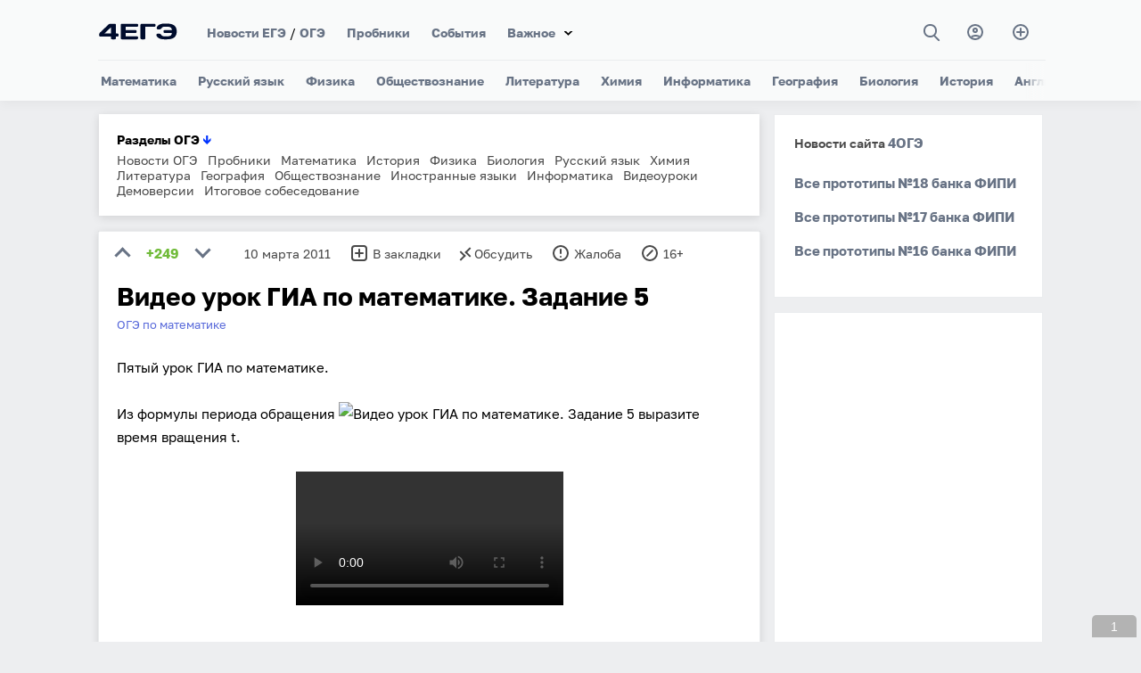

--- FILE ---
content_type: text/html; charset=utf-8
request_url: https://4ege.ru/gia-matematika/1102-video-urok-gia-po-matematike-zadanie-5.html
body_size: 11319
content:
<!DOCTYPE html>
<html>
<head>
<title>Видео урок ГИА по математике. Задание 5 — 4ЕГЭ</title>
<meta charset="utf-8">
<meta name="description" content="Пятый урок ГИА по математике. Из формулы периода обращения выразите время вращения t">
<meta name="keywords" content="егэ, портал, подготовка, онлайн, гиа, 2012, выразите, выражение, Соотнесите, время, математике, формулы, каждое, смысл, которых, имеет, значений, областью, множеством, переменной, заданий, материалов, Видео, репетитор, Источник, формате">
<link rel="canonical" href="https://4ege.ru/gia-matematika/1102-video-urok-gia-po-matematike-zadanie-5.html">
<link rel="alternate" type="application/rss+xml" title="4ЕГЭ RSS" href="https://4ege.ru/rss.xml">
<link rel="preconnect" href="https://4ege.ru/" fetchpriority="high">
<meta property="twitter:title" content="Видео урок ГИА по математике. Задание 5 — 4ЕГЭ">
<meta property="twitter:url" content="https://4ege.ru/gia-matematika/1102-video-urok-gia-po-matematike-zadanie-5.html">
<meta property="twitter:card" content="summary_large_image">
<meta property="twitter:image" content="https://4ege.ru/uploads/posts/2011-03/1300297645_g_05_1.jpg">
<meta property="twitter:description" content="Пятый урок ГИА по математике. Из формулы периода обращения выразите время вращения t. Для удобного просмотра выберите режим &quot;на весь экран&quot;. 1. Из формулы скорости равноускоренного движения V = V0 + at выразите время t. Ответ: _________________ 2. Соотнесите каждое выражение с множеством">
<meta property="og:type" content="article">
<meta property="og:site_name" content="4ЕГЭ">
<meta property="og:title" content="Видео урок ГИА по математике. Задание 5 — 4ЕГЭ">
<meta property="og:url" content="https://4ege.ru/gia-matematika/1102-video-urok-gia-po-matematike-zadanie-5.html">
<meta property="og:image" content="https://4ege.ru/uploads/posts/2011-03/1300297645_g_05_1.jpg">
<meta property="og:video" content="https://4ege.ru/filesup/gia/d05.mp4">
<meta property="og:description" content="Пятый урок ГИА по математике. Из формулы периода обращения выразите время вращения t. Для удобного просмотра выберите режим &quot;на весь экран&quot;. 1. Из формулы скорости равноускоренного движения V = V0 + at выразите время t. Ответ: _________________ 2. Соотнесите каждое выражение с множеством">
<link href="/templates/t/css/swiper.min.css?3" rel="stylesheet" type="text/css"/>
<link href="/templates/t/css/style.css?104" rel="stylesheet" type="text/css"/>
<meta name="viewport" content="width=device-width, initial-scale=1"/>
<link rel="icon" href="/favicon.svg" type="image/svg+xml">
<meta  property="og:image" content="//4ege.ru/templates/t/images/v12.png">
<!--<meta  property="og:image" content="//4ege.ru/templates/t/images/5541.png">-->

    
<script>window.yaContextCb=window.yaContextCb||[]</script>
<script src="https://yandex.ru/ads/system/context.js" async></script>
<script async src="https://cdn.digitalcaramel.com/caramel.js?9"></script>
    

    
    

    
</head>
<body>

<div class="modal-window" id="modal-1">
<div class="modal-window__content">
<button type="button" class="modal-close" onclick="openModal1()">+</button>
<div class="login-page">
<strong><a href="https://oauth.vk.ru/authorize?client_id=7570674&amp;redirect_uri=https%3A%2F%2F4ege.ru%2Findex.php%3Fdo%3Dauth-social%26provider%3Dvk&amp;scope=offline%2Cemail&amp;state=892b3d05e7e6263bbc1ba4e3bb2ce97f&amp;response_type=code&amp;v=5.90">Войти через Вконтакте</a></strong>
<div class="clear3"></div>
<strong><a href="https://oauth.yandex.ru/authorize?client_id=52f95d18a13f4a91a359f4ed73e43ff2&amp;redirect_uri=https%3A%2F%2F4ege.ru%2Findex.php%3Fdo%3Dauth-social%26provider%3Dyandex&amp;state=892b3d05e7e6263bbc1ba4e3bb2ce97f&amp;response_type=code">Войти через Яндекс</a></strong>




<div class="clear2"></div><div class="clear3"></div>

    
      
      
 <p class="dfcop"> 
Авторизуясь на сайте, вы даёте согласие на <a href="https://4ege.ru/soglasie-person-d.html" target="_blank">обработку своих персональных данных</a> на условиях и для целей, 
определённых в <a href="https://4ege.ru/politika-person-site.html" target="_blank">политике в отношении обработки персональных данных</a>, а также принимаете <a href="https://4ege.ru/pol-s.html" target="_blank">Пользовательское соглашение</a>.
 </p>
      
      
   </div>
</div>         
</div>
</div>

<header class="header" id="header">
  <div class="header__box-top" id="header-top">
<a href="//4ege.ru/" class="header__logo-link" alt="4ЕГЭ" title="4ЕГЭ"><div class="header__logo"></div></a>
    <div class="header__top-content" id="mobile-menu">
      <ul class="header__top-menu">
        <li class="top-menu__item">
          <a href="//4ege.ru/novosti-ege/" title="Новости ЕГЭ" class="top-menu__link">Новости ЕГЭ</a> /  <a href="//4ege.ru/gia-in-9/" title="Подготовка к ОГЭ (гиа)" class="top-menu__link">ОГЭ</a>
        </li>
        <li class="top-menu__item">
          <a href="//4ege.ru/probniki.html" class="top-menu__link">Пробники</a>
        </li>
    <li class="top-menu__item">
        <a href="//4ege.ru/ege-gia/" title="Всё о ЕГЭ и ОГЭ" class="top-menu__link">События</a>
        </li>
          
          

          
            <li class="top-menu__item ddfffdd4">
          <a href="//4ege.ru/mobiltest/" class="top-menu__link">Мини тесты ЕГЭ</a>
        </li>   
          
        <li class="top-menu__item item-select">
          <a href="#" class="top-menu__link">Важное</a>
          <ul class="bottom-menu">
          
<li class="bottom-menu__item">
              <a href="//4ege.ru/novosti-ege/75349-demoversii-ege-2026-v2.html" class="bottom-menu__link">Демоверсии ЕГЭ</a>
            </li>
<li class="bottom-menu__item">
              <a href="//4ege.ru/gia-in-9/75348-demoversii-oge-2026-v2.html" class="bottom-menu__link">Демоверсии ОГЭ</a>
            </li>
              
  <li class="bottom-menu__item">
              <a href="//4ege.ru/sochinenie/" class="bottom-menu__link">Итоговое сочинение</a>
            </li>  
              
              
  <li class="bottom-menu__item">
              <a href="//4ege.ru/ege-gia/" class="bottom-menu__link">События</a>
            </li>            
              
 
              
              
              
<li class="bottom-menu__item">
              <a href="//4ege.ru/materials_podgotovka/" class="bottom-menu__link">Общее</a>
            </li>
<li class="bottom-menu__item">
              <a href="//4ege.ru/videouroki/" class="bottom-menu__link">Видеоуроки</a>
            </li>
<li class="bottom-menu__item">
              <a href="//4ege.ru/novosti-ege/4023-shkala-perevoda-ballov-ege.html" class="bottom-menu__link">Шкала ЕГЭ</a>
            </li>

<li class="bottom-menu__item">
          <a href="//4ege.ru/novosti-vuzov/" class="bottom-menu__link">Новости вузов</a>
    

            </li>
<li class="bottom-menu__item">
              <a href="//4ege.ru/zametki/" class="bottom-menu__link">Заметки</a>
            </li>
<li class="bottom-menu__item">
              <a href="//4ege.ru/obrazovanie/" class="bottom-menu__link">Образование</a>
            </li>
<li class="bottom-menu__item">
              <a href="//4ege.ru/vybor/" class="bottom-menu__link">Профессии</a>
            </li>
<li class="bottom-menu__item">
              <a href="//4ege.ru/documents/" class="bottom-menu__link">Документы</a>
            </li>

<li class="bottom-menu__item">
              <a href="//4ege.ru/materials_podgotovka/4421-ssylki-na-otkrytye-banki-zadaniy-fipi-ege-i-gia.html" title="Банки ЕГЭ и ОГЭ ФИПИ" class="bottom-menu__link">Банк ФИПИ</a>
            </li>
  
<li class="bottom-menu__item">
              <a href="//4ege.ru/cards/" class="bottom-menu__link" target="_blank">Карточки</a>
            </li>
                        
<li class="bottom-menu__item">
              <a href="//4ege.ru/pl/" class="bottom-menu__link" target="_blank">Планировщик</a>
            </li>   
              
              
     <li class="bottom-menu__item">
              <a href="//4ege.ru/gramotnost/" class="bottom-menu__link">Грамотность</a>
            </li>     
              

                     
              
              
            
          </ul>

          
        </li>
        
        


     
        
      </ul>
      
      
      
      
      
  
      
      
<div class="header__box-search" id="button-search">

<a  class="nbmmm" onclick="openSearch()"  title="Поиск"><i class="gg-search"></i></a>
</div>




<a href="#" class="header__button-login fhhhei" class="modal" onclick="openModal1()"  title="Вход"><i class="gg-profile"></i></a>



  
<a href="//4ege.ru/addnews.html" title="Добавить материал" class="article-subscribe__button"><i class="gg-add"></i></a>
    </div>
    <button class="sandwich-menu" id="sandwich-menu" onclick="openMobileMenu()">
      <span class="line"></span>
      <span class="line"></span>
      <span class="line"></span>
    </button>
  </div>

<nav class="header__nav swiper">
  <ul class="header__menu swiper-wrapper" id="menu">
  
    <li class="menu__item swiper-slide"><a href="//4ege.ru/matematika/" title="Математика" class="menu__link">Математика</a></li>
    <li class="menu__item swiper-slide"><a href="//4ege.ru/russkiy/" title="Русский язык" class="menu__link">Русский язык</a></li>
    <li class="menu__item swiper-slide"><a href="//4ege.ru/fizika/" title="Физика" class="menu__link">Физика</a></li>
    <li class="menu__item swiper-slide"><a href="//4ege.ru/obshestvoznanie/" title="Обществознание" class="menu__link">Обществознание</a></li>
    <li class="menu__item swiper-slide"><a href="//4ege.ru/literatura/" title="Литература" class="menu__link">Литература</a></li>
    <li class="menu__item swiper-slide"><a href="//4ege.ru/himiya/" title="Химия" class="menu__link">Химия</a></li>
    <li class="menu__item swiper-slide"><a href="//4ege.ru/informatika/" title="Информатика" class="menu__link">Информатика</a></li>
    <li class="menu__item swiper-slide"><a href="//4ege.ru/geographi/" title="География" class="menu__link">География</a></li>
    <li class="menu__item swiper-slide"><a href="//4ege.ru/biologi/" title="Биология" class="menu__link">Биология</a></li>
    <li class="menu__item swiper-slide"><a href="//4ege.ru/istoriya/" title="История" class="menu__link">История</a></li>
    <li class="menu__item swiper-slide"><a href="//4ege.ru/angliyskiy/" title="Английский язык" class="menu__link">Английский</a></li>
    <li class="menu__item swiper-slide"><a href="//4ege.ru/nemetskiy/" title="Немецкий язык" class="menu__link">Немецкий</a></li>
    <li class="menu__item swiper-slide"><a href="//4ege.ru/franc/" title="Французский язык" class="menu__link">Французский</a></li>
    <li class="menu__item swiper-slide"><a href="//4ege.ru/ispanskiy/" title="Испанский язык" class="menu__link">Испанский</a></li>
    <li class="menu__item swiper-slide"><a href="//4ege.ru/kitayskiy/" title="Китайский язык" class="menu__link">Китайский</a></li>
  </ul>
</nav>

  <div class="header__search" id="box-search">
    <button type="button" class="header-search__close" onclick="openSearch()">&#10006;</button>
    <form class="form-search" action="//4ege.ru/po.html" method="get"  accept-charset="utf-8">
      <svg xmlns="http://www.w3.org/2000/svg" width="20" height="20" viewBox="0 0 24 24">
        <path fill="#687385"
              d="M23.809 21.646l-6.205-6.205c1.167-1.605 1.857-3.579 1.857-5.711 0-5.365-4.365-9.73-9.731-9.73-5.365 0-9.73 4.365-9.73 9.73 0 5.366 4.365 9.73 9.73 9.73 2.034 0 3.923-.627 5.487-1.698l6.238 6.238 2.354-2.354zm-20.955-11.916c0-3.792 3.085-6.877 6.877-6.877s6.877 3.085 6.877 6.877-3.085 6.877-6.877 6.877c-3.793 0-6.877-3.085-6.877-6.877z"/>
      </svg>
        <input type="hidden" name="searchid" value="803358"/>
      <input type="search"  name="text" class="search__input" id='input-text'/>


    </form>
  </div>
</header>
<main class="content-sidebar">
    
    
     
    




<style>
.newborf a { margin-right:7px;}
</style>
<div class="newborf"><b>Разделы ОГЭ <span style="color:#0033FF; size:17px; font-weight:bold;">&darr;</span></b><br>
<div class="clear3"></div>
<a href="//4ege.ru/gia-in-9/">Новости ОГЭ</a>
<a href="//4ege.ru/probniki.html">Пробники</a>
<a href="//4ege.ru/gia-matematika/">Математика</a>
<a href="//4ege.ru/gia-po-istorii/">История</a>
<a href="//4ege.ru/gia-po-fizike/">Физика</a>
<a href="//4ege.ru/gia-po-biologii/">Биология</a>
<a href="//4ege.ru/gia-po-russkomu-jazyku/">Русский язык</a>
<a href="//4ege.ru/gia-po-himii/">Химия</a>
<a href="//4ege.ru/gia-po-literature/">Литература</a>
<a href="//4ege.ru/gia-po-geografii/">География</a>
<a href="//4ege.ru/gia-po-obwestvoznaniju/">Обществознание</a>
<a href="//4ege.ru/gia-po-inostrannym-jazykam/">Иностранные языки</a>
<a href="//4ege.ru/gia-po-informatike/">Информатика</a>
<a href="//4ege.ru/video-gia/">Видеоуроки</a>
<a href="//4ege.ru/gia-in-9/75348-demoversii-oge-2026-v2.html">Демоверсии</a>
    <a href="//4ege.ru/gia-in-9/60268-demoversija-itogovogo-sobesedovanija-2026.html">Итоговое собеседование</a>
</div>

<div class="clear"></div>

 

  
  





 

 

 
 
 
 


 <div id="dle-content">

<article class="article"> 
<div class="article__content2">    
<div class="optrtr1"><a href="#" onclick="doRate('plus', '1102'); return false;" ><div class="arrow1"></div></a><div class="rattt"> <strong><span data-ratig-layer-id="1102"><span class="ratingtypeplusminus ratingplus" >+249</span></span></strong></div><a href="#" onclick="doRate('minus', '1102'); return false;" ><div class="arrow2"></div></a></div>
<div class="optrtr">10 марта 2011</div>


<a href="#"  onclick="openModal1()"><div class="optrtr hfnfd"><i class="gg-add-r"></i>В закладки</div></a>
<a id="dle-comm-link" href="https://4ege.ru/gia-matematika/1102-video-urok-gia-po-matematike-zadanie-5.html#comment"><div class="optrtr hfnfd"><i class="gg-remote"></i>Обсудить</div></a>
<a href="javascript:AddComplaint('1102', 'news')"><div class="optrtr hfnfd"><i class="gg-danger"></i>Жалоба</div></a> 

<div class="optrtr7 hfnfdtg"><i class="ggtg"></i>
<a href="https://t.me/ru4ege" target="_blank" rel="nofollow">TG 4ЕГЭ</a>
</div>

<div class="optrtr7 hfnfd"><i class="gg-block"></i>16+</div>    


<div class="clear3"></div>            
 
<h1 class="zagolovokglav">Видео урок ГИА по математике. Задание 5</h1>
<div class="article__mark"><a href="https://4ege.ru/gia-matematika/">ОГЭ по математике</a>
</div> 
<div class="clear"></div>

<div class="par">
<div class="par89">Пятый урок ГИА по математике.<br><br>Из формулы периода обращения <!--dle_image_begin:https://4ege.ru/uploads/posts/2011-03/1300297645_g_05_1.jpg|--><img src="/uploads/posts/2011-03/1300297645_g_05_1.jpg" style="max-width:100%;" alt="Видео урок ГИА по математике. Задание 5"><!--dle_image_end--> выразите время вращения t.<br><br><div style="text-align:center;"><!--dle_video_begin:https://4ege.ru/filesup/gia/d05.mp4--><div class="myvid4"><div class="dleplyrplayer" style="width:100%;max-width:800px;" theme="light"><video title="d05" preload="metadata" controls><source type="video/mp4" src="/filesup/gia/d05.mp4"></video></div></div><!--dle_video_end--></div><br><div style="text-align:center;"><!--sizestart:1--><span style="font-size:8pt;"><!--/sizestart-->Для удобного просмотра выберите режим "на весь экран".<!--sizeend--></span><!--/sizeend--></div><br><br><!--dle_spoiler Задания для самостоятельного решения --><div class="title_spoiler"><a href="javascript:ShowOrHide('spca2db84ec51b1774934076b66c8537fd')"><img id="image-spca2db84ec51b1774934076b66c8537fd" style="vertical-align: middle;border: none;" alt="" src="/templates/t/dleimages/spoiler-plus.gif" /></a>&nbsp;<a href="javascript:ShowOrHide('spca2db84ec51b1774934076b66c8537fd')"><!--spoiler_title-->Задания для самостоятельного решения<!--spoiler_title_end--></a></div><div id="spca2db84ec51b1774934076b66c8537fd" class="text_spoiler" style="display:none;"><!--spoiler_text--><br><b>1.</b> Из формулы скорости равноускоренного движения V = V0 + at выразите время t.<br>Ответ: _________________<br><br><b>2. </b>Соотнесите каждое выражение с множеством значений переменной х, при которых оно имеет смысл.<br><!--dle_image_begin:https://4ege.ru/uploads/posts/2011-03/1300297694_g_05_3.jpg|--><img src="/uploads/posts/2011-03/1300297694_g_05_3.jpg" style="max-width:100%;" alt=""><!--dle_image_end--><br><br><b>3.</b> Соотнесите каждое выражение с его областью определения.<br><!--dle_image_begin:https://4ege.ru/uploads/posts/2011-03/1300297680_g_05_2.jpg|--><img src="/uploads/posts/2011-03/1300297680_g_05_2.jpg" style="max-width:100%;" alt=""><!--dle_image_end--><br><!--spoiler_text_end--></div><!--/dle_spoiler--></div>
<div class="clear2"></div>

</div>

<div class="clear3"></div>

    

<div caramel-id="01kadhy8h4f8scpynmbyjsqqj4"></div>
    
<div caramel-id="01j78m1qsqz748s54fctwen2cp"></div>

    
<div class="gynb">


<form class="form-search" action="//4ege.ru/po.html" method="get"  accept-charset="utf-8">
      <svg xmlns="http://www.w3.org/2000/svg" width="20" height="20" viewBox="0 0 24 24">
        <path fill="#687385"
              d="M23.809 21.646l-6.205-6.205c1.167-1.605 1.857-3.579 1.857-5.711 0-5.365-4.365-9.73-9.731-9.73-5.365 0-9.73 4.365-9.73 9.73 0 5.366 4.365 9.73 9.73 9.73 2.034 0 3.923-.627 5.487-1.698l6.238 6.238 2.354-2.354zm-20.955-11.916c0-3.792 3.085-6.877 6.877-6.877s6.877 3.085 6.877 6.877-3.085 6.877-6.877 6.877c-3.793 0-6.877-3.085-6.877-6.877z"/>
      </svg>
        <input type="hidden" name="searchid" value="803358"/>
      <input type="search"  name="text" class="search__input" id='input-text' placeholder="Поиск по сайту"/>
    </form> 
 
 
</div>

<div class="clear2"></div>





    
    
<div class="similar-news-block">
                        <div class="similar-news-list">
            <a href="https://4ege.ru/gia-matematika/78381-trenazher-po-resheniju-kubicheskih-uravnenij-metodom-gruppirovki.html" class="similar-item-link">
                <div class="similar-item">
                    <div class="similar-title">Тренажёр по решению кубических уравнений методом группировки</div>
                    <div class="similar-description">Краткая теоретическая справка и примеры с решениями.</div>
                </div>
            </a>
            <a href="https://4ege.ru/gia-matematika/78266-algoritm-razlozhenija-na-mnozhiteli-s-pomoschju-delenija-ugolkom.html" class="similar-item-link">
                <div class="similar-item">
                    <div class="similar-title">Алгоритм разложения на множители с помощью деления «уголком»</div>
                    <div class="similar-description">Подробный алгоритм работы и 9 задач для самостоятельного решения.</div>
                </div>
            </a>
            <a href="https://4ege.ru/gia-matematika/78235-navigator-podgotovki-k-oge-2026-po-matematike-ot-fipi.html" class="similar-item-link">
                <div class="similar-item">
                    <div class="similar-title">Навигатор подготовки к ОГЭ 2026 по математике от ФИПИ</div>
                    <div class="similar-description">Рекомендации по самостоятельной подготовке.</div>
                </div>
            </a>
            <a href="https://4ege.ru/gia-matematika/78178-pamjatka-po-geometrii-dlja-7-klassa.html" class="similar-item-link">
                <div class="similar-item">
                    <div class="similar-title">Памятка по геометрии для 7 класса</div>
                    <div class="similar-description">Повторение пройденного материала за 1 полугодие.</div>
                </div>
            </a>
            <a href="https://4ege.ru/gia-matematika/78123-obobschenie-temy-svojstva-ravnobedrennogo-treugolnika.html" class="similar-item-link">
                <div class="similar-item">
                    <div class="similar-title">Обобщение темы «Свойства равнобедренного треугольника»</div>
                    <div class="similar-description">Презентация на урок.</div>
                </div>
            </a></div></div>

    
<!-- <div id="id-C-A-58892-68"></div>
<script>window.yaContextCb.push(()=>{
  Ya.Context.AdvManager.renderWidget({
    renderTo: 'id-C-A-58892-68',
    blockId: 'C-A-58892-68'
  })
})</script> -->
  
  
<div class="clear2"></div> 
<div class="clear3"></div>





<div id="comment"></div>

<form  method="post" name="dle-comments-form" id="dle-comments-form" ><div class="d333dd">
<div class="ffjjfjffff">
	<div class="wrp">
		<div>
			<ul class="ui-form">
			
				<li class="form-group combo">
					<div class="combo_field"><input placeholder="Имя" type="text" name="name" id="name" class="wide" required></div>
				</li>
			

			
				<li class="form-group">

					<input placeholder="Антиспам → 187 м..и..н..у..с 6 =" type="text" name="question_answer" id="question_answer" class="wide" required>
				</li>
			



				<li id="comment-editor"><script>
<!--
var text_enter_url       = "Введите полный URL ссылки";
var text_enter_size       = "Введите размеры флэш ролика (ширина, высота)";
var text_enter_flash       = "Введите ссылку на флэш ролик";
var text_enter_page      = "Введите номер страницы";
var text_enter_url_name  = "Введите описание ссылки";
var text_enter_tooltip  = "Введите подсказку для ссылки";
var text_enter_page_name = "Введите описание ссылки";
var text_enter_image    = "Введите полный URL изображения";
var text_enter_email    = "Введите e-mail адрес";
var text_code           = "Использование: [CODE] Здесь Ваш код.. [/CODE]";
var text_quote          = "Использование: [QUOTE] Здесь Ваша Цитата.. [/QUOTE]";
var text_upload         = "Загрузка файлов и изображений на сервер";
var error_no_url        = "Вы должны ввести URL";
var error_no_title      = "Вы должны ввести название";
var error_no_email      = "Вы должны ввести e-mail адрес";
var prompt_start        = "Введите текст для форматирования";
var img_title   		= "Введите по какому краю выравнивать картинку (left, center, right)";
var email_title  	    = "Введите описание ссылки";
var text_pages  	    = "Страница";
var image_align  	    = "";
var bb_t_emo  	        = "Вставка смайликов";
var bb_t_col  	        = "Цвет:";
var text_enter_list     = "Введите пункт списка. Для завершения ввода оставьте поле пустым.";
var text_alt_image      = "Введите описание изображения";
var img_align  	        = "Выравнивание";
var text_url_video      = "Введите ссылку на видео:";
var text_url_poster     = "Введите ссылку на постер к видео:";
var text_descr          = "Введите описание:";
var button_insert       = "Вставить";
var button_addplaylist  = "Добавить в плейлист";
var text_last_emoji     = "Недавно использованные";
var img_align_sel  	    = "<select name='dleimagealign' id='dleimagealign' class='ui-widget-content ui-corner-all'><option value='' >Нет</option><option value='left' >По левому краю</option><option value='right' >По правому краю</option><option value='center' >По центру</option></select>";
	
var selField  = "comments";
var fombj    = document.getElementById( 'dle-comments-form' );
-->
</script>
<div class="bb-editor ignore-select">
<div class="bb-pane">
<b id="b_b" class="bb-btn" onclick="simpletag('b')" title="Полужирный"></b>
<b id="b_i" class="bb-btn" onclick="simpletag('i')" title="Наклонный текст"></b>
<b id="b_u" class="bb-btn" onclick="simpletag('u')" title="Подчёркнутый текст"></b>
<b id="b_s" class="bb-btn" onclick="simpletag('s')" title="Зачёркнутый текст"></b>
<span class="bb-sep"></span>

<span class="bb-sep"></span>
<b id="b_emo" class="bb-btn" onclick="show_bb_dropdown(this)" title="Вставка смайликов" tabindex="-1"></b>
<ul class="bb-pane-dropdown emoji-button">
	<li><table style="width:100%;border: 0px;padding: 0px;"><tr><td style="padding:5px;text-align: center;"><a href="#" onclick="dle_smiley(':smile:'); return false;"><img alt="smile" class="emoji" src="/engine/data/emoticons/smile.png" /></a></td><td style="padding:5px;text-align: center;"><a href="#" onclick="dle_smiley(':blush:'); return false;"><img alt="blush" class="emoji" src="/engine/data/emoticons/blush.png" /></a></td><td style="padding:5px;text-align: center;"><a href="#" onclick="dle_smiley(':smirk:'); return false;"><img alt="smirk" class="emoji" src="/engine/data/emoticons/smirk.png" /></a></td><td style="padding:5px;text-align: center;"><a href="#" onclick="dle_smiley(':confused:'); return false;"><img alt="confused" class="emoji" src="/engine/data/emoticons/confused.png" /></a></td><td style="padding:5px;text-align: center;"><a href="#" onclick="dle_smiley(':hushed:'); return false;"><img alt="hushed" class="emoji" src="/engine/data/emoticons/hushed.png" /></a></td><td style="padding:5px;text-align: center;"><a href="#" onclick="dle_smiley(':pensive:'); return false;"><img alt="pensive" class="emoji" src="/engine/data/emoticons/pensive.png" /></a></td><td style="padding:5px;text-align: center;"><a href="#" onclick="dle_smiley(':cry:'); return false;"><img alt="cry" class="emoji" src="/engine/data/emoticons/cry.png" /></a></td></tr><tr><td style="padding:5px;text-align: center;"><a href="#" onclick="dle_smiley(':angry:'); return false;"><img alt="angry" class="emoji" src="/engine/data/emoticons/angry.png" /></a></td><td style="padding:5px;text-align: center;"><a href="#" onclick="dle_smiley(':sunglasses:'); return false;"><img alt="sunglasses" class="emoji" src="/engine/data/emoticons/sunglasses.png" /></a></td></tr></table></li>
</ul>
<span class="bb-sep"></span>
<b id="b_url" class="bb-btn" onclick="tag_url()" title="Вставка ссылки"></b><b id="b_img" class="bb-btn" onclick="tag_image()" title="Картинка"></b>


<span class="bb-sep"></span>

<b id="b_quote" class="bb-btn" onclick="simpletag('quote')" title="Вставка цитаты"></b>

<b id="b_spoiler" class="bb-btn" onclick="simpletag('spoiler')" title="Вставка спойлера"></b>
</div>
<textarea placeholder="Комментарий" name="comments" id="comments" cols="70" rows="10" onfocus="setNewField(this.name, document.getElementById( 'dle-comments-form' ))"></textarea>
</div></li>   
			
			

			</ul>
			<div class="form_submit">
			
				<button class="raminu_gulam" type="submit" name="submit" title="Отправить комментарий">Отправить</button>
			</div>
		</div>
        

        
		<div class="clr"></div>
	</div>
</div>
</div>

<details>
<summary align="right">Обработка персональных данных</summary>
 <p class="dfcop"> 
Отправляя комментарий, вы даёте согласие на <a href="https://4ege.ru/soglasie-person-d.html" target="_blank">обработку своих персональных данных</a> на условиях и для целей, 
определённых в <a href="https://4ege.ru/politika-person-site.html" target="_blank">политике в отношении обработки персональных данных</a>, а также принимаете <a href="https://4ege.ru/pol-s.html" target="_blank">Пользовательское соглашение</a>.
 </p>
</details>

<div class="clear2"></div>
		<input type="hidden" name="subaction" value="addcomment">
		<input type="hidden" name="post_id" id="post_id" value="1102"><input type="hidden" name="user_hash" value="c0c297ec173bdd3358d7df8cacd6d323b001853f"></form>    

<div id="dle-ajax-comments"></div>

<!--dlenavigationcomments-->  

<div class="clear"></div>







<div class="clear2"></div>
    

<!-- <div id="id-C-A-58892-67"></div>
<script>window.yaContextCb.push(()=>{
  Ya.Context.AdvManager.renderWidget({
    renderTo: 'id-C-A-58892-67',
    blockId: 'C-A-58892-67'
  })
})</script>   
    
<div class="clear2"></div> -->



    
</div>
</article>
</div>


</main>
<aside class="right-sidebar">


 

<div class="authors__wrap">
<div class="box-author dhhndndhu2">
<div class="displv">Новости сайта <a href="https://4oge.ru/" target="_blank">4ОГЭ</a></div><div class="clear2"></div>
<div class="ddffdjoed"><a href="https://4oge.ru/matematika/1264-vse-prototipy-18-banka-fipi.html" target="_blank">Все прототипы №18 банка ФИПИ</a>
<div class="clear26"></div><a href="https://4oge.ru/matematika/1262-vse-prototipy-17-banka-fipi.html" target="_blank">Все прототипы №17 банка ФИПИ</a>
<div class="clear26"></div><a href="https://4oge.ru/matematika/1261-vse-prototipy-16-banka-fipi.html" target="_blank">Все прототипы №16 банка ФИПИ</a>
<div class="clear26"></div></div><div class="clear"></div>
</div>
</div>





 
 
    



<div class="authors__wrap sprbn" id="blockb">
<div class="box-author33">


<div caramel-id="01j78m1qssy2qerqjx5jjp0f9z"></div>

</div>
    

<div class="authors__wrap" >
<div class="box-author2 fggry">
<a class="menu__link2" href="//4ege.ru/novosti-ege/75349-demoversii-ege-2026-v2.html">Демоверсии ЕГЭ 2026</a>  
<a class="menu__link2" href="//4ege.ru/gia-in-9/75348-demoversii-oge-2026-v2.html">ОГЭ 2026</a>
<a class="menu__link2" href="//4ege.ru/novosti-ege/4023-shkala-perevoda-ballov-ege.html">Шкала ЕГЭ</a>
<a class="menu__link2" href="//4ege.ru/videouroki/">Видеоуроки</a>
<a class="menu__link2" href="//4ege.ru/probniki.html">Пробники</a>
</div>   
</div> 
    
    
    
</div>


    
    







  
</aside>

<div class="footer22">
	<ul>
		<li><a href="//4ege.ru/matematika/" title="Математика">Математика</a></li>
		<li><a href="//4ege.ru/russkiy/" title="Русский язык">Русский</a></li>
		<li><a href="//4ege.ru/fizika/" title="Физика">Физика</a></li>
		<li><a href="//4ege.ru/obshestvoznanie/" title="Обществознание">Общест-е</a></li>
		<li><a href="//4ege.ru/geographi/" title="География">География</a></li>
		<li><a href="//4ege.ru/himiya/" title="Химия">Химия</a></li>
		<li><a href="//4ege.ru/biologi/" title="Биология">Биология</a></li>
		<li><a href="//4ege.ru/istoriya/" title="История">История</a></li>
		<li><a href="//4ege.ru/literatura/" title="Литература">Литература</a></li>
		<li><a href="//4ege.ru/informatika/" title="Информатика">Информатика</a></li>
		<li><a href="//4ege.ru/angliyskiy/" title="Английский язык">Английский</a></li>
		<li><a href="//4ege.ru/nemetskiy/" title="Немецкий язык">Немецкий</a></li>
		<li><a href="//4ege.ru/franc/" title="Французский язык">Французский</a></li>
		<li><a href="//4ege.ru/ispanskiy/" title="Испанский язык">Испанский</a></li>
	</ul>
<ul>
<li><a href="//4ege.ru/gia-in-9/" title="ОГЭ в 9 классе">ОГЭ</a></li>
<li><a href="//4ege.ru/po.html">Поиск</a></li>
<li><a href="//4ege.ru/sochinenie/">Сочинение</a></li>
<li><a href="//4ege.ru/probniki.html">Пробники</a></li>
<li><a href="//4ege.ru/videouroki/">Видеоуроки</a></li>
<li><a href="//4ege.ru/novosti-ege/" title="Новости ЕГЭ">Новости</a></li>
<li><a href="//4ege.ru/novosti-ege/4023-shkala-perevoda-ballov-ege.html">Шкала ЕГЭ</a></li>
<li><a href="//4ege.ru/novosti-ege/75349-demoversii-ege-2026-v2.html">Демоверсии</a></li>
<li><a href="//4ege.ru/ege-gia/">Новое</a></li>
<li><a href="//4ege.ru/materials_podgotovka/">Общее</a></li>
<li><a href="//4ege.ru/obrazovanie/">Образование</a></li>
<li><a href="//4ege.ru/vpr11/">ВПР-11</a></li>

</ul>
</div>      
    
    
    
<footer class="footer">
  <div class="footer__content">
    <div class="footer__box-text">
      <h6 class="footer__title-block">Соц.сети — <a href="https://vk.com/4egeru" target="_blank" rel="nofollow noopener">ВК</a>, <a href="https://t.me/ru4ege" title="Телеграмм" rel="nofollow" target="_blank">Tg</a>.</h6>
      <p class="footer__text">Если нашли ошибку в тексте, выделите её и нажмите Ctrl+Enter.</p>
        
        


    <p class="dfcop">
      
        <a href="https://4ege.ru/politika-person-site.html" target="_blank">Политика обработки персональных данных.</a><br>
<a href="https://4ege.ru/soglasie-person-d.html" target="_blank">Согласие на обработку персональных данных.</a><br>
        <a href="https://4ege.ru/pol-s.html" target="_blank">Пользовательское соглашение.</a>
  <br>   <br>  Свидетельство о регистрации средства массовой информации "<a href="https://4ege.ru/smi-4ege.html" target="_blank">4ЕГЭ</a>" ЭЛ № ФС 77 - 85294 от 10.05.2023. Информационная продукция для детей, достигших возраста шестнадцати лет.   
   <br>   <br>
        На информационном ресурсе применяются cookie-файлы. Оставаясь на сайте, вы подтверждаете своё согласие на их использование.      
        
         </p>
  
        
        
        
        
    </div>
    <div class="footer__nav">
      <h6 class="footer__title-block">Навигация</h6>
      <ul class="footer-nav__menu">
        <li class="footer-nav__menu-item">
          <a href="/index.php?do=feedback" class="footer-nav__menu-link">Обратная связь</a>
        </li>
        <li class="footer-nav__menu-item">
          <a href="/addnews.html" class="footer-nav__menu-link">Добавить пост</a>
        </li>
     
      </ul>
    </div>
    <div class="footer-form__wrap">
<h6 class="footer__title-block">До ЕГЭ 2026 осталось</h6>
     <div id="counter" class="dd55h"></div>
    </div>
  </div>
  <div class="footer__box-copyright">
    <p class="text-copyright">© 2008-2026 «4ЕГЭ» — подготовка к ЕГЭ и ОГЭ.</p>
  </div>
</footer>
    


<link href="/engine/classes/min/index.php?f=engine/classes/html5player/plyr.css&amp;v=4auyu" rel="stylesheet" type="text/css">
<script src="/engine/classes/min/index.php?g=general3&amp;v=4auyu"></script>
<script src="/engine/classes/min/index.php?f=engine/classes/js/jqueryui3.js,engine/classes/js/dle_js.js,engine/classes/js/bbcodes.js,engine/classes/html5player/plyr.js&amp;v=4auyu" defer></script>
<script>
<!--
var dle_root       = '/';
var dle_admin      = '';
var dle_login_hash = 'c0c297ec173bdd3358d7df8cacd6d323b001853f';
var dle_group      = 5;
var dle_link_type  = 1;
var dle_skin       = 't';
var dle_wysiwyg    = '0';
var quick_wysiwyg  = '0';
var dle_min_search = '4';
var dle_act_lang   = ["Подтвердить", "Отмена", "Вставить", "Отмена", "Сохранить", "Удалить", "Загрузка. Пожалуйста, подождите..."];
var menu_short     = 'Быстрое редактирование';
var menu_full      = 'Полное редактирование';
var menu_profile   = 'Просмотр профиля';
var menu_send      = 'Отправить сообщение';
var menu_uedit     = 'Админцентр';
var dle_info       = 'Информация';
var dle_confirm    = 'Подтверждение';
var dle_prompt     = 'Ввод информации';
var dle_req_field  = ["Заполните поле с именем", "Заполните поле с сообщением", "Заполните поле с темой сообщения"];
var dle_del_agree  = 'Вы действительно хотите удалить? Данное действие невозможно будет отменить';
var dle_spam_agree = 'Вы действительно хотите отметить пользователя как спамера? Это приведёт к удалению всех его комментариев';
var dle_c_title    = 'Отправка жалобы';
var dle_complaint  = 'Укажите текст Вашей жалобы для администрации:';
var dle_mail       = 'Ваш e-mail:';
var dle_big_text   = 'Выделен слишком большой участок текста.';
var dle_orfo_title = 'Укажите комментарий для администрации к найденной ошибке на странице:';
var dle_p_send     = 'Отправить';
var dle_p_send_ok  = 'Уведомление успешно отправлено';
var dle_save_ok    = 'Изменения успешно сохранены. Обновить страницу?';
var dle_reply_title= 'Ответ на комментарий';
var dle_tree_comm  = '0';
var dle_del_news   = 'Удалить статью';
var dle_sub_agree  = 'Вы действительно хотите подписаться на комментарии к данной публикации?';
var dle_unsub_agree  = 'Вы действительно хотите отписаться от комментариев к данной публикации?';
var dle_captcha_type  = '0';
var dle_share_interesting  = ["Поделиться ссылкой на выделенный текст", "Twitter", "Facebook", "Вконтакте", "Прямая ссылка:", "Нажмите правой клавишей мыши и выберите «Копировать ссылку»"];
var DLEPlayerLang     = {prev: 'Предыдущий',next: 'Следующий',play: 'Воспроизвести',pause: 'Пауза',mute: 'Выключить звук', unmute: 'Включить звук', settings: 'Настройки', enterFullscreen: 'На полный экран', exitFullscreen: 'Выключить полноэкранный режим', speed: 'Скорость', normal: 'Обычная', quality: 'Качество', pip: 'Режим PiP'};
var DLEGalleryLang    = {CLOSE: 'Закрыть (Esc)', NEXT: 'Следующее изображение', PREV: 'Предыдущее изображение', ERROR: 'Внимание! Обнаружена ошибка', IMAGE_ERROR: 'Не удалось загрузить изображение', TOGGLE_SLIDESHOW: 'Просмотр слайдшоу',TOGGLE_FULLSCREEN: 'Полноэкранный режим', TOGGLE_THUMBS: 'Включить / Выключить уменьшенные копии', ITERATEZOOM: 'Увеличить / Уменьшить', DOWNLOAD: 'Скачать изображение' };
var DLEGalleryMode    = 1;
var DLELazyMode       = 0;
var allow_dle_delete_news   = false;

jQuery(function($){
					setTimeout(function() {
						$.get(dle_root + "engine/ajax/controller.php?mod=adminfunction", { 'id': '1102', action: 'newsread', user_hash: dle_login_hash });
					}, 5000);
				$('#dle-comments-form').submit(function() {
					if( $('#comments-image-uploader').data('files') == 'selected' ) {
						$('#comments-image-uploader').plupload('start');
					} else {
						doAddComments();
					}
					return false;
				});
});
//-->
</script>
<script type="text/javascript" src="//4ege.ru/templates/t/js/up.js?5"></script>
<script src="//4ege.ru/templates/t/js/swiper.min.js?2"></script>
<script src="//4ege.ru/templates/t/js/script.js?7"></script>
<!--<script src="//4ege.ru/templates/t/js/plus.js"></script>-->
<script>
$(".message a").click(function () {
  $("form").animate({ height: "toggle", opacity: "toggle" }, "slow");
});
</script>



<!-- Yandex.Metrika counter --> <script type="text/javascript" > (function(m,e,t,r,i,k,a){m[i]=m[i]||function(){(m[i].a=m[i].a||[]).push(arguments)}; m[i].l=1*new Date(); for (var j = 0; j < document.scripts.length; j++) {if (document.scripts[j].src === r) { return; }} k=e.createElement(t),a=e.getElementsByTagName(t)[0],k.async=1,k.src=r,a.parentNode.insertBefore(k,a)}) (window, document, "script", "https://mc.yandex.ru/metrika/tag.js", "ym"); ym(3688972, "init", { clickmap:true, trackLinks:true, accurateTrackBounce:true }); </script> <noscript><div><img src="https://mc.yandex.ru/watch/3688972" style="position:absolute; left:-9999px;" alt="" /></div></noscript> <!-- /Yandex.Metrika counter -->



<script type="text/javascript" src="//4ege.ru/templates/t/js/sct.js?4"></script>
<script type="text/javascript">
setInterval("countDown()", 1000);
window.onload = function countDown() {
}
</script> 
<script type="text/javascript" src="//4ege.ru/otch.js?7"></script>
</body>
</html>